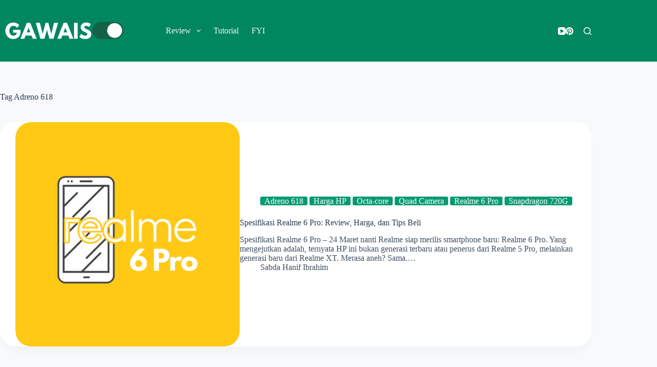

--- FILE ---
content_type: text/html; charset=utf-8
request_url: https://www.google.com/recaptcha/api2/aframe
body_size: 247
content:
<!DOCTYPE HTML><html><head><meta http-equiv="content-type" content="text/html; charset=UTF-8"></head><body><script nonce="I9nn3m7ehmuCw1V075efoA">/** Anti-fraud and anti-abuse applications only. See google.com/recaptcha */ try{var clients={'sodar':'https://pagead2.googlesyndication.com/pagead/sodar?'};window.addEventListener("message",function(a){try{if(a.source===window.parent){var b=JSON.parse(a.data);var c=clients[b['id']];if(c){var d=document.createElement('img');d.src=c+b['params']+'&rc='+(localStorage.getItem("rc::a")?sessionStorage.getItem("rc::b"):"");window.document.body.appendChild(d);sessionStorage.setItem("rc::e",parseInt(sessionStorage.getItem("rc::e")||0)+1);localStorage.setItem("rc::h",'1768966526415');}}}catch(b){}});window.parent.postMessage("_grecaptcha_ready", "*");}catch(b){}</script></body></html>